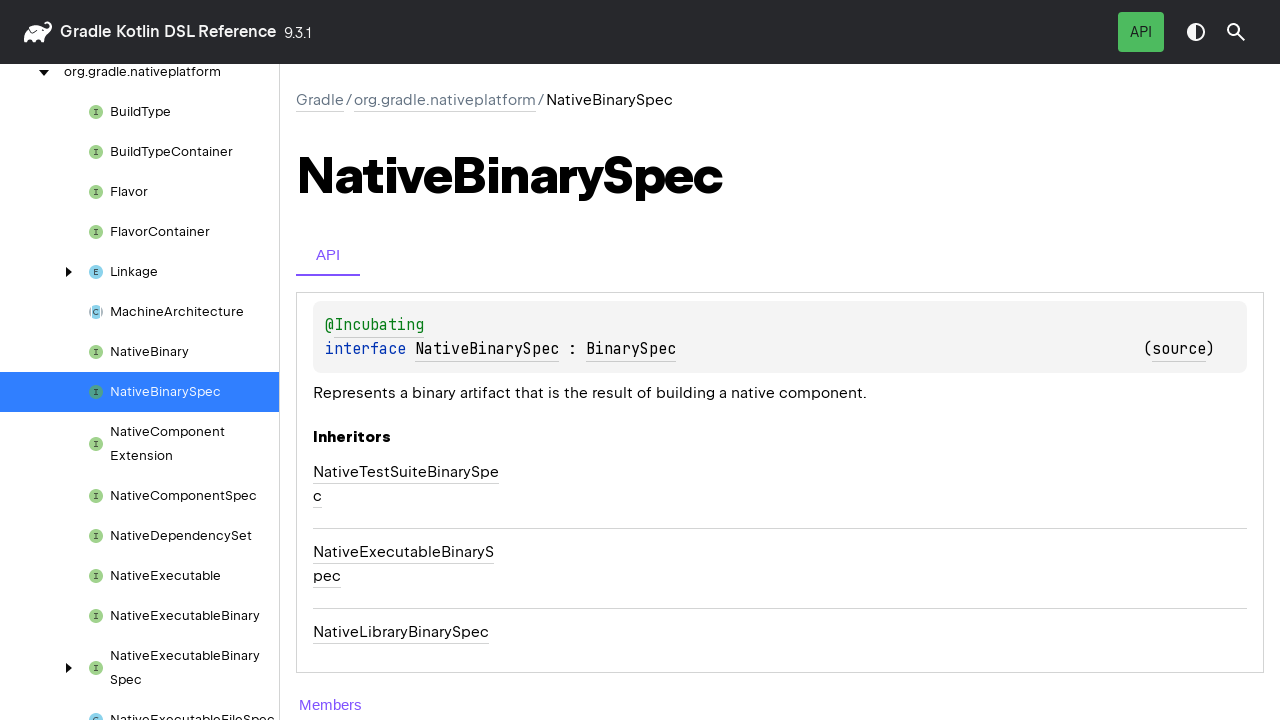

--- FILE ---
content_type: text/html
request_url: https://docs.gradle.org/current/kotlin-dsl/gradle/org.gradle.nativeplatform/-native-binary-spec/index.html
body_size: 6105
content:
<!DOCTYPE html>
<html class="no-js">
<head>
    <meta name="viewport" content="width=device-width, initial-scale=1" charset="UTF-8">
    <title>NativeBinarySpec</title>
    <link href="../../../images/logo-icon.svg" rel="icon" type="image/svg">
    <script>var pathToRoot = "../../../";</script>
    <script>document.documentElement.classList.replace("no-js","js");</script>
    <script>const storage = localStorage.getItem("dokka-dark-mode")
    if (storage == null) {
        const osDarkSchemePreferred = window.matchMedia && window.matchMedia('(prefers-color-scheme: dark)').matches
        if (osDarkSchemePreferred === true) {
            document.getElementsByTagName("html")[0].classList.add("theme-dark")
        }
    } else {
        const savedDarkMode = JSON.parse(storage)
        if(savedDarkMode === true) {
            document.getElementsByTagName("html")[0].classList.add("theme-dark")
        }
    }
    </script>
<script type="text/javascript" src="https://unpkg.com/kotlin-playground@1/dist/playground.min.js" async="async"></script>
<script type="text/javascript" src="../../../scripts/sourceset_dependencies.js" async="async"></script>
<link href="../../../styles/style.css" rel="Stylesheet">
<link href="../../../styles/main.css" rel="Stylesheet">
<link href="../../../styles/prism.css" rel="Stylesheet">
<link href="../../../styles/logo-styles.css" rel="Stylesheet">
<link href="../../../styles/font-jb-sans-auto.css" rel="Stylesheet">
<link href="../../../ui-kit/ui-kit.min.css" rel="Stylesheet">
<script type="text/javascript" src="../../../scripts/clipboard.js" async="async"></script>
<script type="text/javascript" src="../../../scripts/navigation-loader.js" async="async"></script>
<script type="text/javascript" src="../../../scripts/platform-content-handler.js" async="async"></script>
<script type="text/javascript" src="../../../scripts/main.js" defer="defer"></script>
<script type="text/javascript" src="../../../scripts/prism.js" async="async"></script>
<script type="text/javascript" src="../../../ui-kit/ui-kit.min.js" defer="defer"></script>
<script type="text/javascript" src="../../../scripts/symbol-parameters-wrapper_deferred.js" defer="defer"></script>
<link href="../../../images/logo-icon.svg">
<link href="../../../styles/gradle.css" rel="Stylesheet">


<!-- Set siteDecorateVersion -->
<script type="text/javascript">
  window.siteDecorateVersion = "9.3.1";
</script>

<!-- Prefetch header and footer html if on Gradle<4.4 for User Manual -->


<!-- Prefetch header html for Javadoc -->


<!-- Prefetch footer html if on Gradle<=8.11 for Javadoc -->


<!-- Load build-tool.css if on Gradle<8.0 for Javadoc -->


<!-- Load build-tool-modern.css if on Gradle>=8.0 (or nightly, or nightly-release, or current) for Javadoc -->


<!-- Load build-tool.css for Release Notes -->


<!-- Load decorate.css if on Gradle<=4.3 for User Manual -->


<!-- Load decorate.css if on Gradle<=4.4 for DSL Reference -->


<!-- Load decorate.css if on Gradle<=4.5 for Javadoc -->


<!-- Load jQuery on Gradle<=4.4 for User Manual and Javadocs, but not for Release Notes -->


<!-- Load decorate.js to inject header and footer on Gradle<=4.4 for User Manual -->


<!-- Load decorate.js to inject header and footer for Release Notes -->


<!-- Load decorate.js to inject header and footer for Javadoc -->


<!-- Load common js -->
<script type="text/javascript" src="/build-tool.js"></script>

<!-- Load DocSearch/Algolia assets -->






<!-- Load ratings css and js -->



<!-- Load Cookie Consent on User Manual -->


<!-- Load canonical link and structured data for SEO -->
<link rel="canonical" href="https://docs.gradle.org/current/kotlin-dsl/gradle/org.gradle.nativeplatform/-native-binary-spec/index.html" />
<script type="application/ld+json">
{
  "@context": "http://schema.org",
  "@type": "WebPage",
  "name": "Gradle Documentation",
  "url": "https://docs.gradle.org/current/kotlin-dsl/gradle/org.gradle.nativeplatform/-native-binary-spec/index.html"
}
</script></head>
<body>
    <div class="root">
    <nav class="navigation theme-dark" id="navigation-wrapper">
            <a class="library-name--link" href="../../../index.html">
                    gradle
            </a>
        <button class="navigation-controls--btn navigation-controls--btn_toc ui-kit_mobile-only" id="toc-toggle"
                type="button">Toggle table of contents
        </button>
        <div class="navigation-controls--break ui-kit_mobile-only"></div>
        <div class="library-version" id="library-version">
9.3.1        </div>
        <div class="navigation-controls">
        <div class="filter-section filter-section_loading" id="filter-section">
                <button class="platform-tag platform-selector jvm-like" data-active=""
                        data-filter=":docs/java_api">API</button>
            <div class="dropdown filter-section--dropdown" data-role="dropdown" id="filter-section-dropdown">
                <button class="button button_dropdown filter-section--dropdown-toggle" role="combobox"
                        data-role="dropdown-toggle"
                        aria-controls="platform-tags-listbox"
                        aria-haspopup="listbox"
                        aria-expanded="false"
                        aria-label="Toggle source sets"
                ></button>
                <ul role="listbox" id="platform-tags-listbox" class="dropdown--list" data-role="dropdown-listbox">
                    <div class="dropdown--header"><span>Platform filter</span>
                        <button class="button" data-role="dropdown-toggle" aria-label="Close platform filter">
                            <i class="ui-kit-icon ui-kit-icon_cross"></i>
                        </button>
                    </div>
                        <li role="option" class="dropdown--option platform-selector-option jvm-like" tabindex="0">
                            <label class="checkbox">
                                <input type="checkbox" class="checkbox--input" id=":docs/java_api"
                                       data-filter=":docs/java_api"/>
                                <span class="checkbox--icon"></span>
                                API
                            </label>
                        </li>
                </ul>
                <div class="dropdown--overlay"></div>
            </div>
        </div>
            <button class="navigation-controls--btn navigation-controls--btn_theme" id="theme-toggle-button"
                    type="button">Switch theme
            </button>
            <div class="navigation-controls--btn navigation-controls--btn_search" id="searchBar" role="button">Search in
                API
            </div>
        </div>
    </nav>
        <div id="container">
            <div class="sidebar" id="leftColumn">
                <div class="dropdown theme-dark_mobile" data-role="dropdown" id="toc-dropdown">
                    <ul role="listbox" id="toc-listbox" class="dropdown--list dropdown--list_toc-list"
                        data-role="dropdown-listbox">
                        <div class="dropdown--header">
                            <span>
                                    gradle
                            </span>
                            <button class="button" data-role="dropdown-toggle" aria-label="Close table of contents">
                                <i class="ui-kit-icon ui-kit-icon_cross"></i>
                            </button>
                        </div>
                        <div class="sidebar--inner" id="sideMenu"></div>
                    </ul>
                    <div class="dropdown--overlay"></div>
                </div>
            </div>
            <div id="main">
<div class="main-content" data-page-type="classlike" id="content" pageIds="gradle::org.gradle.nativeplatform/NativeBinarySpec///PointingToDeclaration//-1793262594">
  <div class="breadcrumbs"><a href="../../../index.html">gradle</a><span class="delimiter">/</span><a href="../index.html">org.gradle.nativeplatform</a><span class="delimiter">/</span><span class="current">NativeBinarySpec</span></div>
  <div class="cover ">
    <h1 class="cover"><span>Native</span><wbr></wbr><span>Binary</span><wbr></wbr><span><span>Spec</span></span></h1>
    <div class="platform-hinted  with-platform-tabs" data-platform-hinted="data-platform-hinted">
      <div class="platform-bookmarks-row" data-toggle-list="data-toggle-list"><button class="platform-bookmark" data-filterable-current=":docs/java_api" data-filterable-set=":docs/java_api" data-active="" data-toggle=":docs/java_api">API</button></div>
<div class="content sourceset-dependent-content" data-active="" data-togglable=":docs/java_api"><div class="symbol monospace"><div class="block"><div class="block"><span class="token annotation builtin">@</span><a href="../../org.gradle.api/-incubating/index.html"><span class="token annotation builtin">Incubating</span></a></div></div><span class="token keyword">interface </span><a href="index.html">NativeBinarySpec</a> : <a href="../../org.gradle.platform.base/-binary-spec/index.html">BinarySpec</a><span class="clearfix"><span class="floating-right">(<a href="https://github.com/gradle/gradle/blob/44f4e8d3122ee6e7cbf5a248d7e20b4ca666bda3/platforms/native/platform-native/src/main/java//org/gradle/nativeplatform/NativeBinarySpec.java#L32">source</a>)</span></span></div><p class="paragraph">Represents a binary artifact that is the result of building a native component.</p><h4 class="">Inheritors</h4><div class="table"><div class="table-row" data-filterable-current=":docs/java_api" data-filterable-set=":docs/java_api"><div class="main-subrow keyValue "><div class=""><span class="inline-flex"><div><a href="../../org.gradle.nativeplatform.test/-native-test-suite-binary-spec/index.html">NativeTestSuiteBinarySpec</a></div></span></div><div></div></div></div><div class="table-row" data-filterable-current=":docs/java_api" data-filterable-set=":docs/java_api"><div class="main-subrow keyValue "><div class=""><span class="inline-flex"><div><a href="../-native-executable-binary-spec/index.html">NativeExecutableBinarySpec</a></div></span></div><div></div></div></div><div class="table-row" data-filterable-current=":docs/java_api" data-filterable-set=":docs/java_api"><div class="main-subrow keyValue "><div class=""><span class="inline-flex"><div><a href="../-native-library-binary-spec/index.html">NativeLibraryBinarySpec</a></div></span></div><div></div></div></div></div></div>    </div>
  </div>
  <div class="tabbedcontent">
    <div class="tabs-section" tabs-section="tabs-section"><button class="section-tab" data-active="" data-togglable="CONSTRUCTOR,TYPE,PROPERTY,FUNCTION">Members</button></div>
    <div class="tabs-section-body">
      <div data-togglable="FUNCTION">
        <h2 class="">Functions</h2>
        <div class="table"><a data-name="1144853650%2FFunctions%2F-1793262594" anchor-label="builtBy" id="1144853650%2FFunctions%2F-1793262594" data-filterable-set=":docs/java_api"></a>
          <div class="table-row" data-filterable-current=":docs/java_api" data-filterable-set=":docs/java_api">
            <div class="main-subrow keyValue ">
              <div class=""><span class="inline-flex">
                  <div><a href="../../org.gradle.api/-buildable-component-spec/built-by.html"><span>built</span><wbr></wbr><span><span>By</span></span></a></div>
<span class="anchor-wrapper"><span class="anchor-icon" pointing-to="1144853650%2FFunctions%2F-1793262594"></span>
                    <div class="copy-popup-wrapper "><span class="copy-popup-icon"></span><span>Link copied to clipboard</span></div>
                  </span></span></div>
              <div>
                <div class="title">
                  <div class="platform-hinted  with-platform-tabs" data-platform-hinted="data-platform-hinted">
                    <div class="platform-bookmarks-row" data-toggle-list="data-toggle-list"><button class="platform-bookmark" data-filterable-current=":docs/java_api" data-filterable-set=":docs/java_api" data-active="" data-toggle=":docs/java_api">API</button></div>
<div class="content sourceset-dependent-content" data-active="" data-togglable=":docs/java_api"><div class="symbol monospace"><span class="token keyword">abstract </span><span class="token keyword">fun </span><a href="../../org.gradle.api/-buildable-component-spec/built-by.html"><span class="token function">builtBy</span></a><span class="token punctuation">(</span><span class="parameters "><span class="parameter ">tasks<span class="token operator">: </span><a href="https://kotlinlang.org/api/core/kotlin-stdlib/kotlin/-array/index.html">Array</a><span class="token operator">&lt;</span><a href="https://kotlinlang.org/api/core/kotlin-stdlib/kotlin/-any/index.html">Any</a><span class="token operator">&gt;</span></span></span><span class="token punctuation">)</span></div></div>                  </div>
                </div>
              </div>
            </div>
          </div>
<a data-name="-31902367%2FFunctions%2F-1793262594" anchor-label="checkedBy" id="-31902367%2FFunctions%2F-1793262594" data-filterable-set=":docs/java_api"></a>
          <div class="table-row" data-filterable-current=":docs/java_api" data-filterable-set=":docs/java_api">
            <div class="main-subrow keyValue ">
              <div class=""><span class="inline-flex">
                  <div><a href="../../org.gradle.api/-checkable-component-spec/checked-by.html"><span>checked</span><wbr></wbr><span><span>By</span></span></a></div>
<span class="anchor-wrapper"><span class="anchor-icon" pointing-to="-31902367%2FFunctions%2F-1793262594"></span>
                    <div class="copy-popup-wrapper "><span class="copy-popup-icon"></span><span>Link copied to clipboard</span></div>
                  </span></span></div>
              <div>
                <div class="title">
                  <div class="platform-hinted  with-platform-tabs" data-platform-hinted="data-platform-hinted">
                    <div class="platform-bookmarks-row" data-toggle-list="data-toggle-list"><button class="platform-bookmark" data-filterable-current=":docs/java_api" data-filterable-set=":docs/java_api" data-active="" data-toggle=":docs/java_api">API</button></div>
<div class="content sourceset-dependent-content" data-active="" data-togglable=":docs/java_api"><div class="symbol monospace"><span class="token keyword">abstract </span><span class="token keyword">fun </span><a href="../../org.gradle.api/-checkable-component-spec/checked-by.html"><span class="token function">checkedBy</span></a><span class="token punctuation">(</span><span class="parameters "><span class="parameter ">tasks<span class="token operator">: </span><a href="https://kotlinlang.org/api/core/kotlin-stdlib/kotlin/-array/index.html">Array</a><span class="token operator">&lt;</span><a href="https://kotlinlang.org/api/core/kotlin-stdlib/kotlin/-any/index.html">Any</a><span class="token operator">&gt;</span></span></span><span class="token punctuation">)</span></div></div>                  </div>
                </div>
              </div>
            </div>
          </div>
<a data-name="-1613272257%2FFunctions%2F-1793262594" anchor-label="getAssembler" id="-1613272257%2FFunctions%2F-1793262594" data-filterable-set=":docs/java_api"></a>
          <div class="table-row" data-filterable-current=":docs/java_api" data-filterable-set=":docs/java_api">
            <div class="main-subrow keyValue ">
              <div class=""><span class="inline-flex">
                  <div><a href="get-assembler.html"><span>get</span><wbr></wbr><span><span>Assembler</span></span></a></div>
<span class="anchor-wrapper"><span class="anchor-icon" pointing-to="-1613272257%2FFunctions%2F-1793262594"></span>
                    <div class="copy-popup-wrapper "><span class="copy-popup-icon"></span><span>Link copied to clipboard</span></div>
                  </span></span></div>
              <div>
                <div class="title">
                  <div class="platform-hinted  with-platform-tabs" data-platform-hinted="data-platform-hinted">
                    <div class="platform-bookmarks-row" data-toggle-list="data-toggle-list"><button class="platform-bookmark" data-filterable-current=":docs/java_api" data-filterable-set=":docs/java_api" data-active="" data-toggle=":docs/java_api">API</button></div>
<div class="content sourceset-dependent-content" data-active="" data-togglable=":docs/java_api"><div class="symbol monospace"><span class="token keyword">abstract </span><span class="token keyword">fun </span><a href="get-assembler.html"><span class="token function">getAssembler</span></a><span class="token punctuation">(</span><span class="token punctuation">)</span><span class="token operator">: </span><a href="../-tool/index.html">Tool</a></div><div class="brief ">The configuration of the assembler used when compiling assembly sources this binary.</div></div>                  </div>
                </div>
              </div>
            </div>
          </div>
<a data-name="1889989859%2FFunctions%2F-1793262594" anchor-label="getBuildDependencies" id="1889989859%2FFunctions%2F-1793262594" data-filterable-set=":docs/java_api"></a>
          <div class="table-row" data-filterable-current=":docs/java_api" data-filterable-set=":docs/java_api">
            <div class="main-subrow keyValue ">
              <div class=""><span class="inline-flex">
                  <div><a href="../../org.gradle.api/-buildable/get-build-dependencies.html"><span>get</span><wbr></wbr><span>Build</span><wbr></wbr><span><span>Dependencies</span></span></a></div>
<span class="anchor-wrapper"><span class="anchor-icon" pointing-to="1889989859%2FFunctions%2F-1793262594"></span>
                    <div class="copy-popup-wrapper "><span class="copy-popup-icon"></span><span>Link copied to clipboard</span></div>
                  </span></span></div>
              <div>
                <div class="title">
                  <div class="platform-hinted  with-platform-tabs" data-platform-hinted="data-platform-hinted">
                    <div class="platform-bookmarks-row" data-toggle-list="data-toggle-list"><button class="platform-bookmark" data-filterable-current=":docs/java_api" data-filterable-set=":docs/java_api" data-active="" data-toggle=":docs/java_api">API</button></div>
<div class="content sourceset-dependent-content" data-active="" data-togglable=":docs/java_api"><div class="symbol monospace"><span class="token keyword">abstract </span><span class="token keyword">fun </span><a href="../../org.gradle.api/-buildable/get-build-dependencies.html"><span class="token function">getBuildDependencies</span></a><span class="token punctuation">(</span><span class="token punctuation">)</span><span class="token operator">: </span><a href="../../org.gradle.api.tasks/-task-dependency/index.html">TaskDependency</a></div></div>                  </div>
                </div>
              </div>
            </div>
          </div>
<a data-name="-1501842605%2FFunctions%2F-1793262594" anchor-label="getBuildTask" id="-1501842605%2FFunctions%2F-1793262594" data-filterable-set=":docs/java_api"></a>
          <div class="table-row" data-filterable-current=":docs/java_api" data-filterable-set=":docs/java_api">
            <div class="main-subrow keyValue ">
              <div class=""><span class="inline-flex">
                  <div><a href="../../org.gradle.api/-buildable-component-spec/get-build-task.html"><span>get</span><wbr></wbr><span>Build</span><wbr></wbr><span><span>Task</span></span></a></div>
<span class="anchor-wrapper"><span class="anchor-icon" pointing-to="-1501842605%2FFunctions%2F-1793262594"></span>
                    <div class="copy-popup-wrapper "><span class="copy-popup-icon"></span><span>Link copied to clipboard</span></div>
                  </span></span></div>
              <div>
                <div class="title">
                  <div class="platform-hinted  with-platform-tabs" data-platform-hinted="data-platform-hinted">
                    <div class="platform-bookmarks-row" data-toggle-list="data-toggle-list"><button class="platform-bookmark" data-filterable-current=":docs/java_api" data-filterable-set=":docs/java_api" data-active="" data-toggle=":docs/java_api">API</button></div>
<div class="content sourceset-dependent-content" data-active="" data-togglable=":docs/java_api"><div class="symbol monospace"><span class="token keyword">abstract </span><span class="token keyword">fun </span><a href="../../org.gradle.api/-buildable-component-spec/get-build-task.html"><span class="token function">getBuildTask</span></a><span class="token punctuation">(</span><span class="token punctuation">)</span><span class="token operator">: </span><span><span class="token annotation builtin">@</span><span data-unresolved-link="org.jspecify.annotations/Nullable///PointingToDeclaration/"><span class="token annotation builtin">Nullable</span></span> </span><a href="../../org.gradle.api/-task/index.html">Task</a></div></div>                  </div>
                </div>
              </div>
            </div>
          </div>
<a data-name="1774254679%2FFunctions%2F-1793262594" anchor-label="getBuildType" id="1774254679%2FFunctions%2F-1793262594" data-filterable-set=":docs/java_api"></a>
          <div class="table-row" data-filterable-current=":docs/java_api" data-filterable-set=":docs/java_api">
            <div class="main-subrow keyValue ">
              <div class=""><span class="inline-flex">
                  <div><a href="get-build-type.html"><span>get</span><wbr></wbr><span>Build</span><wbr></wbr><span><span>Type</span></span></a></div>
<span class="anchor-wrapper"><span class="anchor-icon" pointing-to="1774254679%2FFunctions%2F-1793262594"></span>
                    <div class="copy-popup-wrapper "><span class="copy-popup-icon"></span><span>Link copied to clipboard</span></div>
                  </span></span></div>
              <div>
                <div class="title">
                  <div class="platform-hinted  with-platform-tabs" data-platform-hinted="data-platform-hinted">
                    <div class="platform-bookmarks-row" data-toggle-list="data-toggle-list"><button class="platform-bookmark" data-filterable-current=":docs/java_api" data-filterable-set=":docs/java_api" data-active="" data-toggle=":docs/java_api">API</button></div>
<div class="content sourceset-dependent-content" data-active="" data-togglable=":docs/java_api"><div class="symbol monospace"><span class="token keyword">abstract </span><span class="token keyword">fun </span><a href="get-build-type.html"><span class="token function">getBuildType</span></a><span class="token punctuation">(</span><span class="token punctuation">)</span><span class="token operator">: </span><a href="../-build-type/index.html">BuildType</a></div><div class="brief ">Returns the <a href="../-build-type/index.html">org.gradle.nativeplatform.BuildType</a> used to construct this binary.</div></div>                  </div>
                </div>
              </div>
            </div>
          </div>
<a data-name="-816399331%2FFunctions%2F-1793262594" anchor-label="getcCompiler" id="-816399331%2FFunctions%2F-1793262594" data-filterable-set=":docs/java_api"></a>
          <div class="table-row" data-filterable-current=":docs/java_api" data-filterable-set=":docs/java_api">
            <div class="main-subrow keyValue ">
              <div class=""><span class="inline-flex">
                  <div><a href="getc-compiler.html"><span>getc</span><wbr></wbr><span><span>Compiler</span></span></a></div>
<span class="anchor-wrapper"><span class="anchor-icon" pointing-to="-816399331%2FFunctions%2F-1793262594"></span>
                    <div class="copy-popup-wrapper "><span class="copy-popup-icon"></span><span>Link copied to clipboard</span></div>
                  </span></span></div>
              <div>
                <div class="title">
                  <div class="platform-hinted  with-platform-tabs" data-platform-hinted="data-platform-hinted">
                    <div class="platform-bookmarks-row" data-toggle-list="data-toggle-list"><button class="platform-bookmark" data-filterable-current=":docs/java_api" data-filterable-set=":docs/java_api" data-active="" data-toggle=":docs/java_api">API</button></div>
<div class="content sourceset-dependent-content" data-active="" data-togglable=":docs/java_api"><div class="symbol monospace"><span class="token keyword">abstract </span><span class="token keyword">fun </span><a href="getc-compiler.html"><span class="token function">getcCompiler</span></a><span class="token punctuation">(</span><span class="token punctuation">)</span><span class="token operator">: </span><a href="../-preprocessing-tool/index.html">PreprocessingTool</a></div><div class="brief ">The configuration of the C compiler used when compiling C sources for this binary.</div></div>                  </div>
                </div>
              </div>
            </div>
          </div>
<a data-name="1456181023%2FFunctions%2F-1793262594" anchor-label="getCheckTask" id="1456181023%2FFunctions%2F-1793262594" data-filterable-set=":docs/java_api"></a>
          <div class="table-row" data-filterable-current=":docs/java_api" data-filterable-set=":docs/java_api">
            <div class="main-subrow keyValue ">
              <div class=""><span class="inline-flex">
                  <div><a href="../../org.gradle.api/-checkable-component-spec/get-check-task.html"><span>get</span><wbr></wbr><span>Check</span><wbr></wbr><span><span>Task</span></span></a></div>
<span class="anchor-wrapper"><span class="anchor-icon" pointing-to="1456181023%2FFunctions%2F-1793262594"></span>
                    <div class="copy-popup-wrapper "><span class="copy-popup-icon"></span><span>Link copied to clipboard</span></div>
                  </span></span></div>
              <div>
                <div class="title">
                  <div class="platform-hinted  with-platform-tabs" data-platform-hinted="data-platform-hinted">
                    <div class="platform-bookmarks-row" data-toggle-list="data-toggle-list"><button class="platform-bookmark" data-filterable-current=":docs/java_api" data-filterable-set=":docs/java_api" data-active="" data-toggle=":docs/java_api">API</button></div>
<div class="content sourceset-dependent-content" data-active="" data-togglable=":docs/java_api"><div class="symbol monospace"><span class="token keyword">abstract </span><span class="token keyword">fun </span><a href="../../org.gradle.api/-checkable-component-spec/get-check-task.html"><span class="token function">getCheckTask</span></a><span class="token punctuation">(</span><span class="token punctuation">)</span><span class="token operator">: </span><span><span class="token annotation builtin">@</span><span data-unresolved-link="org.jspecify.annotations/Nullable///PointingToDeclaration/"><span class="token annotation builtin">Nullable</span></span> </span><a href="../../org.gradle.api/-task/index.html">Task</a></div></div>                  </div>
                </div>
              </div>
            </div>
          </div>
<a data-name="981743042%2FFunctions%2F-1793262594" anchor-label="getComponent" id="981743042%2FFunctions%2F-1793262594" data-filterable-set=":docs/java_api"></a>
          <div class="table-row" data-filterable-current=":docs/java_api" data-filterable-set=":docs/java_api">
            <div class="main-subrow keyValue ">
              <div class=""><span class="inline-flex">
                  <div><a href="get-component.html"><span>get</span><wbr></wbr><span><span>Component</span></span></a></div>
<span class="anchor-wrapper"><span class="anchor-icon" pointing-to="981743042%2FFunctions%2F-1793262594"></span>
                    <div class="copy-popup-wrapper "><span class="copy-popup-icon"></span><span>Link copied to clipboard</span></div>
                  </span></span></div>
              <div>
                <div class="title">
                  <div class="platform-hinted  with-platform-tabs" data-platform-hinted="data-platform-hinted">
                    <div class="platform-bookmarks-row" data-toggle-list="data-toggle-list"><button class="platform-bookmark" data-filterable-current=":docs/java_api" data-filterable-set=":docs/java_api" data-active="" data-toggle=":docs/java_api">API</button></div>
<div class="content sourceset-dependent-content" data-active="" data-togglable=":docs/java_api"><div class="symbol monospace"><span class="token keyword">abstract </span><span class="token keyword">fun </span><a href="get-component.html"><span class="token function">getComponent</span></a><span class="token punctuation">(</span><span class="token punctuation">)</span><span class="token operator">: </span><a href="../-native-component-spec/index.html">NativeComponentSpec</a></div><div class="brief ">The component that this binary was built from.</div></div>                  </div>
                </div>
              </div>
            </div>
          </div>
<a data-name="-836678019%2FFunctions%2F-1793262594" anchor-label="getCppCompiler" id="-836678019%2FFunctions%2F-1793262594" data-filterable-set=":docs/java_api"></a>
          <div class="table-row" data-filterable-current=":docs/java_api" data-filterable-set=":docs/java_api">
            <div class="main-subrow keyValue ">
              <div class=""><span class="inline-flex">
                  <div><a href="get-cpp-compiler.html"><span>get</span><wbr></wbr><span>Cpp</span><wbr></wbr><span><span>Compiler</span></span></a></div>
<span class="anchor-wrapper"><span class="anchor-icon" pointing-to="-836678019%2FFunctions%2F-1793262594"></span>
                    <div class="copy-popup-wrapper "><span class="copy-popup-icon"></span><span>Link copied to clipboard</span></div>
                  </span></span></div>
              <div>
                <div class="title">
                  <div class="platform-hinted  with-platform-tabs" data-platform-hinted="data-platform-hinted">
                    <div class="platform-bookmarks-row" data-toggle-list="data-toggle-list"><button class="platform-bookmark" data-filterable-current=":docs/java_api" data-filterable-set=":docs/java_api" data-active="" data-toggle=":docs/java_api">API</button></div>
<div class="content sourceset-dependent-content" data-active="" data-togglable=":docs/java_api"><div class="symbol monospace"><span class="token keyword">abstract </span><span class="token keyword">fun </span><a href="get-cpp-compiler.html"><span class="token function">getCppCompiler</span></a><span class="token punctuation">(</span><span class="token punctuation">)</span><span class="token operator">: </span><a href="../-preprocessing-tool/index.html">PreprocessingTool</a></div><div class="brief ">The configuration of the C++ compiler used when compiling C++ sources for this binary.</div></div>                  </div>
                </div>
              </div>
            </div>
          </div>
<a data-name="-835981896%2FFunctions%2F-1793262594" anchor-label="getDisplayName" id="-835981896%2FFunctions%2F-1793262594" data-filterable-set=":docs/java_api"></a>
          <div class="table-row" data-filterable-current=":docs/java_api" data-filterable-set=":docs/java_api">
            <div class="main-subrow keyValue ">
              <div class=""><span class="inline-flex">
                  <div><a href="../../org.gradle.platform.base/-binary/get-display-name.html"><span>get</span><wbr></wbr><span>Display</span><wbr></wbr><span><span>Name</span></span></a></div>
<span class="anchor-wrapper"><span class="anchor-icon" pointing-to="-835981896%2FFunctions%2F-1793262594"></span>
                    <div class="copy-popup-wrapper "><span class="copy-popup-icon"></span><span>Link copied to clipboard</span></div>
                  </span></span></div>
              <div>
                <div class="title">
                  <div class="platform-hinted  with-platform-tabs" data-platform-hinted="data-platform-hinted">
                    <div class="platform-bookmarks-row" data-toggle-list="data-toggle-list"><button class="platform-bookmark" data-filterable-current=":docs/java_api" data-filterable-set=":docs/java_api" data-active="" data-toggle=":docs/java_api">API</button></div>
<div class="content sourceset-dependent-content" data-active="" data-togglable=":docs/java_api"><div class="symbol monospace"><span class="token keyword">abstract </span><span class="token keyword">fun </span><a href="../../org.gradle.platform.base/-binary/get-display-name.html"><span class="token function">getDisplayName</span></a><span class="token punctuation">(</span><span class="token punctuation">)</span><span class="token operator">: </span><a href="https://docs.oracle.com/en/java/javase/21/docs/api/java.base/java/lang/String.html">String</a></div></div>                  </div>
                </div>
              </div>
            </div>
          </div>
<a data-name="1963506109%2FFunctions%2F-1793262594" anchor-label="getFlavor" id="1963506109%2FFunctions%2F-1793262594" data-filterable-set=":docs/java_api"></a>
          <div class="table-row" data-filterable-current=":docs/java_api" data-filterable-set=":docs/java_api">
            <div class="main-subrow keyValue ">
              <div class=""><span class="inline-flex">
                  <div><a href="get-flavor.html"><span>get</span><wbr></wbr><span><span>Flavor</span></span></a></div>
<span class="anchor-wrapper"><span class="anchor-icon" pointing-to="1963506109%2FFunctions%2F-1793262594"></span>
                    <div class="copy-popup-wrapper "><span class="copy-popup-icon"></span><span>Link copied to clipboard</span></div>
                  </span></span></div>
              <div>
                <div class="title">
                  <div class="platform-hinted  with-platform-tabs" data-platform-hinted="data-platform-hinted">
                    <div class="platform-bookmarks-row" data-toggle-list="data-toggle-list"><button class="platform-bookmark" data-filterable-current=":docs/java_api" data-filterable-set=":docs/java_api" data-active="" data-toggle=":docs/java_api">API</button></div>
<div class="content sourceset-dependent-content" data-active="" data-togglable=":docs/java_api"><div class="symbol monospace"><span class="token keyword">abstract </span><span class="token keyword">fun </span><a href="get-flavor.html"><span class="token function">getFlavor</span></a><span class="token punctuation">(</span><span class="token punctuation">)</span><span class="token operator">: </span><a href="../-flavor/index.html">Flavor</a></div><div class="brief ">The <a href="../-flavor/index.html">org.gradle.nativeplatform.Flavor</a> that this binary was built with.</div></div>                  </div>
                </div>
              </div>
            </div>
          </div>
<a data-name="2045896689%2FFunctions%2F-1793262594" anchor-label="getInputs" id="2045896689%2FFunctions%2F-1793262594" data-filterable-set=":docs/java_api"></a>
          <div class="table-row" data-filterable-current=":docs/java_api" data-filterable-set=":docs/java_api">
            <div class="main-subrow keyValue ">
              <div class=""><span class="inline-flex">
                  <div><a href="../../org.gradle.platform.base/-binary-spec/get-inputs.html"><span>get</span><wbr></wbr><span><span>Inputs</span></span></a></div>
<span class="anchor-wrapper"><span class="anchor-icon" pointing-to="2045896689%2FFunctions%2F-1793262594"></span>
                    <div class="copy-popup-wrapper "><span class="copy-popup-icon"></span><span>Link copied to clipboard</span></div>
                  </span></span></div>
              <div>
                <div class="title">
                  <div class="platform-hinted  with-platform-tabs" data-platform-hinted="data-platform-hinted">
                    <div class="platform-bookmarks-row" data-toggle-list="data-toggle-list"><button class="platform-bookmark" data-filterable-current=":docs/java_api" data-filterable-set=":docs/java_api" data-active="" data-toggle=":docs/java_api">API</button></div>
<div class="content sourceset-dependent-content" data-active="" data-togglable=":docs/java_api"><div class="symbol monospace"><span class="token keyword">abstract </span><span class="token keyword">fun </span><a href="../../org.gradle.platform.base/-binary-spec/get-inputs.html"><span class="token function">getInputs</span></a><span class="token punctuation">(</span><span class="token punctuation">)</span><span class="token operator">: </span><a href="../../org.gradle.api/-domain-object-set/index.html">DomainObjectSet</a><span class="token operator">&lt;</span><a href="../../org.gradle.language.base/-language-source-set/index.html">LanguageSourceSet</a><span class="token operator">&gt;</span></div></div>                  </div>
                </div>
              </div>
            </div>
          </div>
<a data-name="1776587597%2FFunctions%2F-1793262594" anchor-label="getLibs" id="1776587597%2FFunctions%2F-1793262594" data-filterable-set=":docs/java_api"></a>
          <div class="table-row" data-filterable-current=":docs/java_api" data-filterable-set=":docs/java_api">
            <div class="main-subrow keyValue ">
              <div class=""><span class="inline-flex">
                  <div><a href="get-libs.html"><span>get</span><wbr></wbr><span><span>Libs</span></span></a></div>
<span class="anchor-wrapper"><span class="anchor-icon" pointing-to="1776587597%2FFunctions%2F-1793262594"></span>
                    <div class="copy-popup-wrapper "><span class="copy-popup-icon"></span><span>Link copied to clipboard</span></div>
                  </span></span></div>
              <div>
                <div class="title">
                  <div class="platform-hinted  with-platform-tabs" data-platform-hinted="data-platform-hinted">
                    <div class="platform-bookmarks-row" data-toggle-list="data-toggle-list"><button class="platform-bookmark" data-filterable-current=":docs/java_api" data-filterable-set=":docs/java_api" data-active="" data-toggle=":docs/java_api">API</button></div>
<div class="content sourceset-dependent-content" data-active="" data-togglable=":docs/java_api"><div class="symbol monospace"><span class="token keyword">abstract </span><span class="token keyword">fun </span><a href="get-libs.html"><span class="token function">getLibs</span></a><span class="token punctuation">(</span><span class="token punctuation">)</span><span class="token operator">: </span><a href="https://docs.oracle.com/en/java/javase/21/docs/api/java.base/java/util/Collection.html">Collection</a><span class="token operator">&lt;</span><a href="../-native-dependency-set/index.html">NativeDependencySet</a><span class="token operator">&gt;</span></div><div class="brief ">The libraries that should be linked into this binary.</div></div>                  </div>
                </div>
              </div>
            </div>
          </div>
<a data-name="1935673940%2FFunctions%2F-1793262594" anchor-label="getLinker" id="1935673940%2FFunctions%2F-1793262594" data-filterable-set=":docs/java_api"></a>
          <div class="table-row" data-filterable-current=":docs/java_api" data-filterable-set=":docs/java_api">
            <div class="main-subrow keyValue ">
              <div class=""><span class="inline-flex">
                  <div><a href="get-linker.html"><span>get</span><wbr></wbr><span><span>Linker</span></span></a></div>
<span class="anchor-wrapper"><span class="anchor-icon" pointing-to="1935673940%2FFunctions%2F-1793262594"></span>
                    <div class="copy-popup-wrapper "><span class="copy-popup-icon"></span><span>Link copied to clipboard</span></div>
                  </span></span></div>
              <div>
                <div class="title">
                  <div class="platform-hinted  with-platform-tabs" data-platform-hinted="data-platform-hinted">
                    <div class="platform-bookmarks-row" data-toggle-list="data-toggle-list"><button class="platform-bookmark" data-filterable-current=":docs/java_api" data-filterable-set=":docs/java_api" data-active="" data-toggle=":docs/java_api">API</button></div>
<div class="content sourceset-dependent-content" data-active="" data-togglable=":docs/java_api"><div class="symbol monospace"><span class="token keyword">abstract </span><span class="token keyword">fun </span><a href="get-linker.html"><span class="token function">getLinker</span></a><span class="token punctuation">(</span><span class="token punctuation">)</span><span class="token operator">: </span><a href="../-tool/index.html">Tool</a></div><div class="brief ">The configuration of the linker used when linking this binary.</div></div>                  </div>
                </div>
              </div>
            </div>
          </div>
<a data-name="-255088779%2FFunctions%2F-1793262594" anchor-label="getName" id="-255088779%2FFunctions%2F-1793262594" data-filterable-set=":docs/java_api"></a>
          <div class="table-row" data-filterable-current=":docs/java_api" data-filterable-set=":docs/java_api">
            <div class="main-subrow keyValue ">
              <div class=""><span class="inline-flex">
                  <div><a href="../../org.gradle.model/-model-element/get-name.html"><span>get</span><wbr></wbr><span><span>Name</span></span></a></div>
<span class="anchor-wrapper"><span class="anchor-icon" pointing-to="-255088779%2FFunctions%2F-1793262594"></span>
                    <div class="copy-popup-wrapper "><span class="copy-popup-icon"></span><span>Link copied to clipboard</span></div>
                  </span></span></div>
              <div>
                <div class="title">
                  <div class="platform-hinted  with-platform-tabs" data-platform-hinted="data-platform-hinted">
                    <div class="platform-bookmarks-row" data-toggle-list="data-toggle-list"><button class="platform-bookmark" data-filterable-current=":docs/java_api" data-filterable-set=":docs/java_api" data-active="" data-toggle=":docs/java_api">API</button></div>
<div class="content sourceset-dependent-content" data-active="" data-togglable=":docs/java_api"><div class="symbol monospace"><span class="token keyword">abstract </span><span class="token keyword">fun </span><a href="../../org.gradle.model/-model-element/get-name.html"><span class="token function">getName</span></a><span class="token punctuation">(</span><span class="token punctuation">)</span><span class="token operator">: </span><a href="https://docs.oracle.com/en/java/javase/21/docs/api/java.base/java/lang/String.html">String</a></div></div>                  </div>
                </div>
              </div>
            </div>
          </div>
<a data-name="-2100599952%2FFunctions%2F-1793262594" anchor-label="getObjcCompiler" id="-2100599952%2FFunctions%2F-1793262594" data-filterable-set=":docs/java_api"></a>
          <div class="table-row" data-filterable-current=":docs/java_api" data-filterable-set=":docs/java_api">
            <div class="main-subrow keyValue ">
              <div class=""><span class="inline-flex">
                  <div><a href="get-objc-compiler.html"><span>get</span><wbr></wbr><span>Objc</span><wbr></wbr><span><span>Compiler</span></span></a></div>
<span class="anchor-wrapper"><span class="anchor-icon" pointing-to="-2100599952%2FFunctions%2F-1793262594"></span>
                    <div class="copy-popup-wrapper "><span class="copy-popup-icon"></span><span>Link copied to clipboard</span></div>
                  </span></span></div>
              <div>
                <div class="title">
                  <div class="platform-hinted  with-platform-tabs" data-platform-hinted="data-platform-hinted">
                    <div class="platform-bookmarks-row" data-toggle-list="data-toggle-list"><button class="platform-bookmark" data-filterable-current=":docs/java_api" data-filterable-set=":docs/java_api" data-active="" data-toggle=":docs/java_api">API</button></div>
<div class="content sourceset-dependent-content" data-active="" data-togglable=":docs/java_api"><div class="symbol monospace"><span class="token keyword">abstract </span><span class="token keyword">fun </span><a href="get-objc-compiler.html"><span class="token function">getObjcCompiler</span></a><span class="token punctuation">(</span><span class="token punctuation">)</span><span class="token operator">: </span><a href="../-preprocessing-tool/index.html">PreprocessingTool</a></div><div class="brief ">The configuration of the Objective-C compiler used when compiling Objective-C sources for this binary.</div></div>                  </div>
                </div>
              </div>
            </div>
          </div>
<a data-name="-17794832%2FFunctions%2F-1793262594" anchor-label="getObjcppCompiler" id="-17794832%2FFunctions%2F-1793262594" data-filterable-set=":docs/java_api"></a>
          <div class="table-row" data-filterable-current=":docs/java_api" data-filterable-set=":docs/java_api">
            <div class="main-subrow keyValue ">
              <div class=""><span class="inline-flex">
                  <div><a href="get-objcpp-compiler.html"><span>get</span><wbr></wbr><span>Objcpp</span><wbr></wbr><span><span>Compiler</span></span></a></div>
<span class="anchor-wrapper"><span class="anchor-icon" pointing-to="-17794832%2FFunctions%2F-1793262594"></span>
                    <div class="copy-popup-wrapper "><span class="copy-popup-icon"></span><span>Link copied to clipboard</span></div>
                  </span></span></div>
              <div>
                <div class="title">
                  <div class="platform-hinted  with-platform-tabs" data-platform-hinted="data-platform-hinted">
                    <div class="platform-bookmarks-row" data-toggle-list="data-toggle-list"><button class="platform-bookmark" data-filterable-current=":docs/java_api" data-filterable-set=":docs/java_api" data-active="" data-toggle=":docs/java_api">API</button></div>
<div class="content sourceset-dependent-content" data-active="" data-togglable=":docs/java_api"><div class="symbol monospace"><span class="token keyword">abstract </span><span class="token keyword">fun </span><a href="get-objcpp-compiler.html"><span class="token function">getObjcppCompiler</span></a><span class="token punctuation">(</span><span class="token punctuation">)</span><span class="token operator">: </span><a href="../-preprocessing-tool/index.html">PreprocessingTool</a></div><div class="brief ">The configuration of the Objective-C++ compiler used when compiling Objective-C++ sources for this binary.</div></div>                  </div>
                </div>
              </div>
            </div>
          </div>
<a data-name="1456822014%2FFunctions%2F-1793262594" anchor-label="getProjectPath" id="1456822014%2FFunctions%2F-1793262594" data-filterable-set=":docs/java_api"></a>
          <div class="table-row" data-filterable-current=":docs/java_api" data-filterable-set=":docs/java_api">
            <div class="main-subrow keyValue ">
              <div class=""><span class="inline-flex">
                  <div><a href="../../org.gradle.platform.base/-component-spec/get-project-path.html"><span>get</span><wbr></wbr><span>Project</span><wbr></wbr><span><span>Path</span></span></a></div>
<span class="anchor-wrapper"><span class="anchor-icon" pointing-to="1456822014%2FFunctions%2F-1793262594"></span>
                    <div class="copy-popup-wrapper "><span class="copy-popup-icon"></span><span>Link copied to clipboard</span></div>
                  </span></span></div>
              <div>
                <div class="title">
                  <div class="platform-hinted  with-platform-tabs" data-platform-hinted="data-platform-hinted">
                    <div class="platform-bookmarks-row" data-toggle-list="data-toggle-list"><button class="platform-bookmark" data-filterable-current=":docs/java_api" data-filterable-set=":docs/java_api" data-active="" data-toggle=":docs/java_api">API</button></div>
<div class="content sourceset-dependent-content" data-active="" data-togglable=":docs/java_api"><div class="symbol monospace"><span class="token keyword">abstract </span><span class="token keyword">fun </span><a href="../../org.gradle.platform.base/-component-spec/get-project-path.html"><span class="token function">getProjectPath</span></a><span class="token punctuation">(</span><span class="token punctuation">)</span><span class="token operator">: </span><a href="https://docs.oracle.com/en/java/javase/21/docs/api/java.base/java/lang/String.html">String</a></div></div>                  </div>
                </div>
              </div>
            </div>
          </div>
<a data-name="-1400203349%2FFunctions%2F-1793262594" anchor-label="getRcCompiler" id="-1400203349%2FFunctions%2F-1793262594" data-filterable-set=":docs/java_api"></a>
          <div class="table-row" data-filterable-current=":docs/java_api" data-filterable-set=":docs/java_api">
            <div class="main-subrow keyValue ">
              <div class=""><span class="inline-flex">
                  <div><a href="get-rc-compiler.html"><span>get</span><wbr></wbr><span>Rc</span><wbr></wbr><span><span>Compiler</span></span></a></div>
<span class="anchor-wrapper"><span class="anchor-icon" pointing-to="-1400203349%2FFunctions%2F-1793262594"></span>
                    <div class="copy-popup-wrapper "><span class="copy-popup-icon"></span><span>Link copied to clipboard</span></div>
                  </span></span></div>
              <div>
                <div class="title">
                  <div class="platform-hinted  with-platform-tabs" data-platform-hinted="data-platform-hinted">
                    <div class="platform-bookmarks-row" data-toggle-list="data-toggle-list"><button class="platform-bookmark" data-filterable-current=":docs/java_api" data-filterable-set=":docs/java_api" data-active="" data-toggle=":docs/java_api">API</button></div>
<div class="content sourceset-dependent-content" data-active="" data-togglable=":docs/java_api"><div class="symbol monospace"><span class="token keyword">abstract </span><span class="token keyword">fun </span><a href="get-rc-compiler.html"><span class="token function">getRcCompiler</span></a><span class="token punctuation">(</span><span class="token punctuation">)</span><span class="token operator">: </span><a href="../-preprocessing-tool/index.html">PreprocessingTool</a></div><div class="brief ">The configuration of the Resource compiler used when compiling resources for this binary.</div></div>                  </div>
                </div>
              </div>
            </div>
          </div>
<a data-name="-275724120%2FFunctions%2F-1793262594" anchor-label="getSources" id="-275724120%2FFunctions%2F-1793262594" data-filterable-set=":docs/java_api"></a>
          <div class="table-row" data-filterable-current=":docs/java_api" data-filterable-set=":docs/java_api">
            <div class="main-subrow keyValue ">
              <div class=""><span class="inline-flex">
                  <div><a href="../../org.gradle.platform.base/-binary-spec/get-sources.html"><span>get</span><wbr></wbr><span><span>Sources</span></span></a></div>
<span class="anchor-wrapper"><span class="anchor-icon" pointing-to="-275724120%2FFunctions%2F-1793262594"></span>
                    <div class="copy-popup-wrapper "><span class="copy-popup-icon"></span><span>Link copied to clipboard</span></div>
                  </span></span></div>
              <div>
                <div class="title">
                  <div class="platform-hinted  with-platform-tabs" data-platform-hinted="data-platform-hinted">
                    <div class="platform-bookmarks-row" data-toggle-list="data-toggle-list"><button class="platform-bookmark" data-filterable-current=":docs/java_api" data-filterable-set=":docs/java_api" data-active="" data-toggle=":docs/java_api">API</button></div>
<div class="content sourceset-dependent-content" data-active="" data-togglable=":docs/java_api"><div class="symbol monospace"><span class="token keyword">abstract </span><span class="token keyword">fun </span><a href="../../org.gradle.platform.base/-binary-spec/get-sources.html"><span class="token function">getSources</span></a><span class="token punctuation">(</span><span class="token punctuation">)</span><span class="token operator">: </span><a href="../../org.gradle.model/-model-map/index.html">ModelMap</a><span class="token operator">&lt;</span><a href="../../org.gradle.language.base/-language-source-set/index.html">LanguageSourceSet</a><span class="token operator">&gt;</span></div></div>                  </div>
                </div>
              </div>
            </div>
          </div>
<a data-name="-1916901960%2FFunctions%2F-1793262594" anchor-label="getStaticLibArchiver" id="-1916901960%2FFunctions%2F-1793262594" data-filterable-set=":docs/java_api"></a>
          <div class="table-row" data-filterable-current=":docs/java_api" data-filterable-set=":docs/java_api">
            <div class="main-subrow keyValue ">
              <div class=""><span class="inline-flex">
                  <div><a href="get-static-lib-archiver.html"><span>get</span><wbr></wbr><span>Static</span><wbr></wbr><span>Lib</span><wbr></wbr><span><span>Archiver</span></span></a></div>
<span class="anchor-wrapper"><span class="anchor-icon" pointing-to="-1916901960%2FFunctions%2F-1793262594"></span>
                    <div class="copy-popup-wrapper "><span class="copy-popup-icon"></span><span>Link copied to clipboard</span></div>
                  </span></span></div>
              <div>
                <div class="title">
                  <div class="platform-hinted  with-platform-tabs" data-platform-hinted="data-platform-hinted">
                    <div class="platform-bookmarks-row" data-toggle-list="data-toggle-list"><button class="platform-bookmark" data-filterable-current=":docs/java_api" data-filterable-set=":docs/java_api" data-active="" data-toggle=":docs/java_api">API</button></div>
<div class="content sourceset-dependent-content" data-active="" data-togglable=":docs/java_api"><div class="symbol monospace"><span class="token keyword">abstract </span><span class="token keyword">fun </span><a href="get-static-lib-archiver.html"><span class="token function">getStaticLibArchiver</span></a><span class="token punctuation">(</span><span class="token punctuation">)</span><span class="token operator">: </span><a href="../-tool/index.html">Tool</a></div><div class="brief ">The configuration of the static library archiver used when creating this binary.</div></div>                  </div>
                </div>
              </div>
            </div>
          </div>
<a data-name="-1952662537%2FFunctions%2F-1793262594" anchor-label="getTargetPlatform" id="-1952662537%2FFunctions%2F-1793262594" data-filterable-set=":docs/java_api"></a>
          <div class="table-row" data-filterable-current=":docs/java_api" data-filterable-set=":docs/java_api">
            <div class="main-subrow keyValue ">
              <div class=""><span class="inline-flex">
                  <div><a href="get-target-platform.html"><span>get</span><wbr></wbr><span>Target</span><wbr></wbr><span><span>Platform</span></span></a></div>
<span class="anchor-wrapper"><span class="anchor-icon" pointing-to="-1952662537%2FFunctions%2F-1793262594"></span>
                    <div class="copy-popup-wrapper "><span class="copy-popup-icon"></span><span>Link copied to clipboard</span></div>
                  </span></span></div>
              <div>
                <div class="title">
                  <div class="platform-hinted  with-platform-tabs" data-platform-hinted="data-platform-hinted">
                    <div class="platform-bookmarks-row" data-toggle-list="data-toggle-list"><button class="platform-bookmark" data-filterable-current=":docs/java_api" data-filterable-set=":docs/java_api" data-active="" data-toggle=":docs/java_api">API</button></div>
<div class="content sourceset-dependent-content" data-active="" data-togglable=":docs/java_api"><div class="symbol monospace"><span class="token keyword">abstract </span><span class="token keyword">fun </span><a href="get-target-platform.html"><span class="token function">getTargetPlatform</span></a><span class="token punctuation">(</span><span class="token punctuation">)</span><span class="token operator">: </span><a href="../../org.gradle.nativeplatform.platform/-native-platform/index.html">NativePlatform</a></div><div class="brief ">Returns the <a href="../../org.gradle.nativeplatform.platform/-native-platform/index.html">org.gradle.nativeplatform.platform.NativePlatform</a> that this binary is targeted to run on.</div></div>                  </div>
                </div>
              </div>
            </div>
          </div>
<a data-name="807621202%2FFunctions%2F-1793262594" anchor-label="getTasks" id="807621202%2FFunctions%2F-1793262594" data-filterable-set=":docs/java_api"></a>
          <div class="table-row" data-filterable-current=":docs/java_api" data-filterable-set=":docs/java_api">
            <div class="main-subrow keyValue ">
              <div class=""><span class="inline-flex">
                  <div><a href="../../org.gradle.platform.base/-binary-spec/get-tasks.html"><span>get</span><wbr></wbr><span><span>Tasks</span></span></a></div>
<span class="anchor-wrapper"><span class="anchor-icon" pointing-to="807621202%2FFunctions%2F-1793262594"></span>
                    <div class="copy-popup-wrapper "><span class="copy-popup-icon"></span><span>Link copied to clipboard</span></div>
                  </span></span></div>
              <div>
                <div class="title">
                  <div class="platform-hinted  with-platform-tabs" data-platform-hinted="data-platform-hinted">
                    <div class="platform-bookmarks-row" data-toggle-list="data-toggle-list"><button class="platform-bookmark" data-filterable-current=":docs/java_api" data-filterable-set=":docs/java_api" data-active="" data-toggle=":docs/java_api">API</button></div>
<div class="content sourceset-dependent-content" data-active="" data-togglable=":docs/java_api"><div class="symbol monospace"><span class="token keyword">abstract </span><span class="token keyword">fun </span><a href="../../org.gradle.platform.base/-binary-spec/get-tasks.html"><span class="token function">getTasks</span></a><span class="token punctuation">(</span><span class="token punctuation">)</span><span class="token operator">: </span><a href="../../org.gradle.platform.base/-binary-tasks-collection/index.html">BinaryTasksCollection</a></div></div>                  </div>
                </div>
              </div>
            </div>
          </div>
<a data-name="64969782%2FFunctions%2F-1793262594" anchor-label="getToolChain" id="64969782%2FFunctions%2F-1793262594" data-filterable-set=":docs/java_api"></a>
          <div class="table-row" data-filterable-current=":docs/java_api" data-filterable-set=":docs/java_api">
            <div class="main-subrow keyValue ">
              <div class=""><span class="inline-flex">
                  <div><a href="get-tool-chain.html"><span>get</span><wbr></wbr><span>Tool</span><wbr></wbr><span><span>Chain</span></span></a></div>
<span class="anchor-wrapper"><span class="anchor-icon" pointing-to="64969782%2FFunctions%2F-1793262594"></span>
                    <div class="copy-popup-wrapper "><span class="copy-popup-icon"></span><span>Link copied to clipboard</span></div>
                  </span></span></div>
              <div>
                <div class="title">
                  <div class="platform-hinted  with-platform-tabs" data-platform-hinted="data-platform-hinted">
                    <div class="platform-bookmarks-row" data-toggle-list="data-toggle-list"><button class="platform-bookmark" data-filterable-current=":docs/java_api" data-filterable-set=":docs/java_api" data-active="" data-toggle=":docs/java_api">API</button></div>
<div class="content sourceset-dependent-content" data-active="" data-togglable=":docs/java_api"><div class="symbol monospace"><span class="token keyword">abstract </span><span class="token keyword">fun </span><a href="get-tool-chain.html"><span class="token function">getToolChain</span></a><span class="token punctuation">(</span><span class="token punctuation">)</span><span class="token operator">: </span><a href="../../org.gradle.nativeplatform.toolchain/-native-tool-chain/index.html">NativeToolChain</a></div><div class="brief ">Returns the <a href="../../org.gradle.nativeplatform.toolchain/-native-tool-chain/index.html">org.gradle.nativeplatform.toolchain.NativeToolChain</a> that will be used to build this binary.</div></div>                  </div>
                </div>
              </div>
            </div>
          </div>
<a data-name="1120669555%2FFunctions%2F-1793262594" anchor-label="hasBuildDependencies" id="1120669555%2FFunctions%2F-1793262594" data-filterable-set=":docs/java_api"></a>
          <div class="table-row" data-filterable-current=":docs/java_api" data-filterable-set=":docs/java_api">
            <div class="main-subrow keyValue ">
              <div class=""><span class="inline-flex">
                  <div><a href="../../org.gradle.api/-buildable-component-spec/has-build-dependencies.html"><span>has</span><wbr></wbr><span>Build</span><wbr></wbr><span><span>Dependencies</span></span></a></div>
<span class="anchor-wrapper"><span class="anchor-icon" pointing-to="1120669555%2FFunctions%2F-1793262594"></span>
                    <div class="copy-popup-wrapper "><span class="copy-popup-icon"></span><span>Link copied to clipboard</span></div>
                  </span></span></div>
              <div>
                <div class="title">
                  <div class="platform-hinted  with-platform-tabs" data-platform-hinted="data-platform-hinted">
                    <div class="platform-bookmarks-row" data-toggle-list="data-toggle-list"><button class="platform-bookmark" data-filterable-current=":docs/java_api" data-filterable-set=":docs/java_api" data-active="" data-toggle=":docs/java_api">API</button></div>
<div class="content sourceset-dependent-content" data-active="" data-togglable=":docs/java_api"><div class="symbol monospace"><span class="token keyword">abstract </span><span class="token keyword">fun </span><a href="../../org.gradle.api/-buildable-component-spec/has-build-dependencies.html"><span class="token function">hasBuildDependencies</span></a><span class="token punctuation">(</span><span class="token punctuation">)</span><span class="token operator">: </span><a href="https://kotlinlang.org/api/core/kotlin-stdlib/kotlin/-boolean/index.html">Boolean</a></div></div>                  </div>
                </div>
              </div>
            </div>
          </div>
<a data-name="-406831566%2FFunctions%2F-1793262594" anchor-label="isBuildable" id="-406831566%2FFunctions%2F-1793262594" data-filterable-set=":docs/java_api"></a>
          <div class="table-row" data-filterable-current=":docs/java_api" data-filterable-set=":docs/java_api">
            <div class="main-subrow keyValue ">
              <div class=""><span class="inline-flex">
                  <div><a href="../../org.gradle.platform.base/-binary-spec/is-buildable.html"><span>is</span><wbr></wbr><span><span>Buildable</span></span></a></div>
<span class="anchor-wrapper"><span class="anchor-icon" pointing-to="-406831566%2FFunctions%2F-1793262594"></span>
                    <div class="copy-popup-wrapper "><span class="copy-popup-icon"></span><span>Link copied to clipboard</span></div>
                  </span></span></div>
              <div>
                <div class="title">
                  <div class="platform-hinted  with-platform-tabs" data-platform-hinted="data-platform-hinted">
                    <div class="platform-bookmarks-row" data-toggle-list="data-toggle-list"><button class="platform-bookmark" data-filterable-current=":docs/java_api" data-filterable-set=":docs/java_api" data-active="" data-toggle=":docs/java_api">API</button></div>
<div class="content sourceset-dependent-content" data-active="" data-togglable=":docs/java_api"><div class="symbol monospace"><span class="token keyword">abstract </span><span class="token keyword">fun </span><a href="../../org.gradle.platform.base/-binary-spec/is-buildable.html"><span class="token function">isBuildable</span></a><span class="token punctuation">(</span><span class="token punctuation">)</span><span class="token operator">: </span><a href="https://kotlinlang.org/api/core/kotlin-stdlib/kotlin/-boolean/index.html">Boolean</a></div></div>                  </div>
                </div>
              </div>
            </div>
          </div>
<a data-name="-617689095%2FFunctions%2F-1793262594" anchor-label="lib" id="-617689095%2FFunctions%2F-1793262594" data-filterable-set=":docs/java_api"></a>
          <div class="table-row" data-filterable-current=":docs/java_api" data-filterable-set=":docs/java_api">
            <div class="main-subrow keyValue ">
              <div class=""><span class="inline-flex">
                  <div><a href="lib.html"><span><span>lib</span></span></a></div>
<span class="anchor-wrapper"><span class="anchor-icon" pointing-to="-617689095%2FFunctions%2F-1793262594"></span>
                    <div class="copy-popup-wrapper "><span class="copy-popup-icon"></span><span>Link copied to clipboard</span></div>
                  </span></span></div>
              <div>
                <div class="title">
                  <div class="platform-hinted  with-platform-tabs" data-platform-hinted="data-platform-hinted">
                    <div class="platform-bookmarks-row" data-toggle-list="data-toggle-list"><button class="platform-bookmark" data-filterable-current=":docs/java_api" data-filterable-set=":docs/java_api" data-active="" data-toggle=":docs/java_api">API</button></div>
<div class="content sourceset-dependent-content" data-active="" data-togglable=":docs/java_api"><div class="symbol monospace"><span class="token keyword">abstract </span><span class="token keyword">fun </span><a href="lib.html"><span class="token function">lib</span></a><span class="token punctuation">(</span><span class="parameters "><span class="parameter ">library<span class="token operator">: </span><a href="https://kotlinlang.org/api/core/kotlin-stdlib/kotlin/-any/index.html">Any</a></span></span><span class="token punctuation">)</span></div><div class="brief ">Adds a library as input to this binary.</div></div>                  </div>
                </div>
              </div>
            </div>
          </div>
<a data-name="1316696973%2FFunctions%2F-1793262594" anchor-label="setBuildTask" id="1316696973%2FFunctions%2F-1793262594" data-filterable-set=":docs/java_api"></a>
          <div class="table-row" data-filterable-current=":docs/java_api" data-filterable-set=":docs/java_api">
            <div class="main-subrow keyValue ">
              <div class=""><span class="inline-flex">
                  <div><a href="../../org.gradle.api/-buildable-component-spec/set-build-task.html"><span>set</span><wbr></wbr><span>Build</span><wbr></wbr><span><span>Task</span></span></a></div>
<span class="anchor-wrapper"><span class="anchor-icon" pointing-to="1316696973%2FFunctions%2F-1793262594"></span>
                    <div class="copy-popup-wrapper "><span class="copy-popup-icon"></span><span>Link copied to clipboard</span></div>
                  </span></span></div>
              <div>
                <div class="title">
                  <div class="platform-hinted  with-platform-tabs" data-platform-hinted="data-platform-hinted">
                    <div class="platform-bookmarks-row" data-toggle-list="data-toggle-list"><button class="platform-bookmark" data-filterable-current=":docs/java_api" data-filterable-set=":docs/java_api" data-active="" data-toggle=":docs/java_api">API</button></div>
<div class="content sourceset-dependent-content" data-active="" data-togglable=":docs/java_api"><div class="symbol monospace"><span class="token keyword">abstract </span><span class="token keyword">fun </span><a href="../../org.gradle.api/-buildable-component-spec/set-build-task.html"><span class="token function">setBuildTask</span></a><span class="token punctuation">(</span><span class="parameters "><span class="parameter ">buildTask<span class="token operator">: </span><span><span class="token annotation builtin">@</span><span data-unresolved-link="org.jspecify.annotations/Nullable///PointingToDeclaration/"><span class="token annotation builtin">Nullable</span></span> </span><a href="../../org.gradle.api/-task/index.html">Task</a></span></span><span class="token punctuation">)</span></div></div>                  </div>
                </div>
              </div>
            </div>
          </div>
<a data-name="-853128127%2FFunctions%2F-1793262594" anchor-label="setCheckTask" id="-853128127%2FFunctions%2F-1793262594" data-filterable-set=":docs/java_api"></a>
          <div class="table-row" data-filterable-current=":docs/java_api" data-filterable-set=":docs/java_api">
            <div class="main-subrow keyValue ">
              <div class=""><span class="inline-flex">
                  <div><a href="../../org.gradle.api/-checkable-component-spec/set-check-task.html"><span>set</span><wbr></wbr><span>Check</span><wbr></wbr><span><span>Task</span></span></a></div>
<span class="anchor-wrapper"><span class="anchor-icon" pointing-to="-853128127%2FFunctions%2F-1793262594"></span>
                    <div class="copy-popup-wrapper "><span class="copy-popup-icon"></span><span>Link copied to clipboard</span></div>
                  </span></span></div>
              <div>
                <div class="title">
                  <div class="platform-hinted  with-platform-tabs" data-platform-hinted="data-platform-hinted">
                    <div class="platform-bookmarks-row" data-toggle-list="data-toggle-list"><button class="platform-bookmark" data-filterable-current=":docs/java_api" data-filterable-set=":docs/java_api" data-active="" data-toggle=":docs/java_api">API</button></div>
<div class="content sourceset-dependent-content" data-active="" data-togglable=":docs/java_api"><div class="symbol monospace"><span class="token keyword">abstract </span><span class="token keyword">fun </span><a href="../../org.gradle.api/-checkable-component-spec/set-check-task.html"><span class="token function">setCheckTask</span></a><span class="token punctuation">(</span><span class="parameters "><span class="parameter ">checkTask<span class="token operator">: </span><span><span class="token annotation builtin">@</span><span data-unresolved-link="org.jspecify.annotations/Nullable///PointingToDeclaration/"><span class="token annotation builtin">Nullable</span></span> </span><a href="../../org.gradle.api/-task/index.html">Task</a></span></span><span class="token punctuation">)</span></div></div>                  </div>
                </div>
              </div>
            </div>
          </div>
        </div>
      </div>
    </div>
  </div>
</div>
    <div class="footer">
        <a href="#content" id="go-to-top-link" class="footer--button footer--button_go-to-top"></a>
        <span>Gradle Kotlin DSL Reference</span>
        <span class="pull-right">
            <span>Generated by </span>
            <a class="footer--link footer--link_external" href="https://github.com/Kotlin/dokka">
                <span>dokka</span>
            </a>
        </span>
    </div>
            </div>
        </div>
    </div>
</body>
</html>

--- FILE ---
content_type: image/svg+xml
request_url: https://docs.gradle.org/current/kotlin-dsl/images/footer-go-to-link.svg
body_size: 199
content:
<svg width="8" height="8" viewBox="0 0 8 8" fill="none" xmlns="http://www.w3.org/2000/svg">
    <path d="M8 0H2.3949L4.84076 2.44586L0 7.28662L0.713376 8L5.55414 3.15924L8 5.6051V0Z" fill="#637282"/>
</svg>


--- FILE ---
content_type: image/svg+xml
request_url: https://docs.gradle.org/current/kotlin-dsl/ui-kit/assets/class.svg
body_size: 542
content:
<!--
  - Copyright 2014-2024 JetBrains s.r.o. Use of this source code is governed by the Apache 2.0 license.
  -->
<svg xmlns="http://www.w3.org/2000/svg" width="16" height="16" viewBox="0 0 16 16">
  <g fill="none" fill-rule="evenodd">
    <path fill="#40B6E0" fill-opacity=".6" d="M15,8 C15,11.866 11.866,15 8,15 C4.134,15 1,11.866 1,8 C1,4.134 4.134,1 8,1 C11.866,1 15,4.134 15,8"/>
    <path fill="#231F20" fill-opacity=".7" d="M5,4.28253174 C4.53,4.74153174 4.028,4.978 3.1,5 C2.061,5.022 1,4.2794 1,3.0004 C1,1.7124 1.971,1 3.1,1 C3.94833171,1 4.54833171,1.18475342 4.9,1.55426025 L5.5162,0.836730957 C4.8293999,0.270175195 4.28826904,0.0004 3.0982,0.0004 C1.3402,0.0004 0.0002,1.3584 0.0002,3.0004 C0.0002,4.6824 1.3642,6.0004 3.0022,6.0004 C4.29284668,6.0004 5.0232,5.5934 5.6162,4.9814 C5.2054,4.51548783 5,4.28253174 5,4.28253174 Z" transform="translate(5 5)"/>
  </g>
</svg>


--- FILE ---
content_type: application/x-javascript
request_url: https://docs.gradle.org/current/kotlin-dsl/ui-kit/ui-kit.min.js
body_size: 2525
content:
(()=>{"use strict";function t(e,n){return!(!e||!e.classList.contains(n))||!!e.parentElement&&t(e.parentElement,n)}document.addEventListener("DOMContentLoaded",(function(){document.querySelectorAll("div.button").forEach((function(t){t.addEventListener("keydown",(function(e){var n=e.key;"Enter"!==n&&" "!==n||t.dispatchEvent(new MouseEvent("click"))}))}))}));function e(){return window.innerWidth<440?"mobile":window.innerWidth>=440&&window.innerWidth<900?"tablet":"desktop"}var n=function(){function t(t){this.trapElement=t,this.handleKeyDown=this.handleKeyDown.bind(this),this.trapElement.addEventListener("keydown",this.handleKeyDown)}return t.prototype.handleKeyDown=function(t){var e=Array.from(this.trapElement.querySelectorAll('[role="option"]')).filter((function(t){return"none"!==t.style.display&&-1!==t.tabIndex}));if(["Tab","ArrowDown","ArrowUp"].includes(t.key)&&0!==e.length){var n=e[0],o=e[e.length-1];if("ArrowUp"===t.key)if(document.activeElement===n)o.focus();else{var r=e.indexOf(document.activeElement);e[r-1].focus()}"ArrowDown"===t.key&&(document.activeElement===o?n.focus():(r=e.indexOf(document.activeElement),e[r+1].focus())),"Tab"===t.key&&(t.shiftKey?document.activeElement===n&&(o.focus(),t.preventDefault()):document.activeElement===o&&(n.focus(),t.preventDefault()))}},t.prototype.destroy=function(){this.trapElement.removeEventListener("keydown",this.handleKeyDown)},t}(),o='[data-role="dropdown"]',r='[data-role="dropdown-toggle"]',i='[data-role="dropdown-listbox"]';function l(t){var e,n,o=t.querySelectorAll(r);null==o||o.forEach(a),e=t.querySelector(i),n=o[0].offsetWidth,e&&(e.classList.toggle("dropdown--list_expanded"),e.classList.contains("dropdown--list_expanded")?c(e,n):c(e,void 0))}function a(t){t.classList.contains("button_dropdown")&&t.classList.toggle("button_dropdown_active")}function c(t,e){if(e){var n=parseInt(getComputedStyle(t).minWidth,10),o=isNaN(n)?e:Math.max(n,e);t.style.minWidth="".concat(o,"px")}else t.style.minWidth=""}function d(e){var n=e.target;t(n,"dropdown")&&"dropdown--overlay"!==n.className||document.querySelectorAll(o).forEach((function(t){var e,n;null===(e=t.querySelectorAll(r))||void 0===e||e.forEach((function(t){t.classList.remove("button_dropdown_active")})),null===(n=t.querySelectorAll(i))||void 0===n||n.forEach((function(t){t.classList.remove("dropdown--list_expanded"),t.style.minWidth=""}))}))}function u(t){t.tag.removeAttribute("style"),t.option.setAttribute("style","display: none")}function s(t){t.tag.setAttribute("style","display: none"),t.option.removeAttribute("style")}function f(t){var e,n=null===(e=t.querySelector(".checkbox--input"))||void 0===e?void 0:e.getAttribute("data-filter");n&&(-1===filteringContext.activeFilters.findIndex((function(t){return t===n}))?unfilterSourceset(n):filterSourceset(n)),refreshFiltering()}document.addEventListener("DOMContentLoaded",(function(){document.querySelectorAll(o).forEach((function(t){var e;null===(e=t.querySelectorAll(r))||void 0===e||e.forEach((function(e){e.addEventListener("click",(function(){return l(t)}))})),function(t){new n(t),t.addEventListener("keydown",(function(e){var n;"Escape"===e.key&&(l(t),null===(n=t.querySelector(r))||void 0===n||n.focus())}))}(t)})),document.addEventListener("click",d)})),document.addEventListener("DOMContentLoaded",(function(){var t=document.getElementById("navigation-wrapper"),n=document.getElementById("library-version"),o=document.getElementById("filter-section"),r=document.querySelector("#filter-section + .navigation-controls--btn"),i=document.getElementById("filter-section-dropdown");if(t&&n&&o&&r&&i){var l=null==o?void 0:o.querySelectorAll(".dropdown--option"),a=null==o?void 0:o.querySelectorAll(".platform-selector");if(a&&l)if(a.length===l.length){var c=Array.from({length:a.length}).map((function(t,e){return{tag:a[e],option:l[e]}})),d=c.map((function(t){return t.tag.getBoundingClientRect().width})),v=e(),m=new ResizeObserver((function(){var n=e();v!==n&&(c.forEach(u),d=function(t){return t.map((function(t){return t.tag.getBoundingClientRect().width}))}(c)),v=n,y(),m.unobserve(t)})),g=function(){m.observe(t)};y(),g(),l.forEach((function(t){t.addEventListener("click",(function(t){f(t.target)})),t.addEventListener("keydown",(function(t){var e=t.key;"Enter"!==e&&" "!==e||f(t.target)}))})),window.addEventListener("resize",g)}else console.warn("Dokka: filter section items are not equal");else console.warn("Dokka: filter section items are not found")}else console.warn("Dokka: filter section is not found");function y(){var e,l;if(t&&i){if(t.getBoundingClientRect().width<900)return c.forEach(s),void i.removeAttribute("style");var a=(n&&r?r.getBoundingClientRect().left-n.getBoundingClientRect().right:0)-44-10,f=0;i.removeAttribute("style");var v=!1;c.forEach((function(t,e){(f+=d[e]+4)<a&&e<8?(u(t),v=!0):(s(t),i.setAttribute("style","display: block"))})),v?null===(e=i.firstElementChild)||void 0===e||e.classList.remove("filter-section--dropdown-toggle_as-filters"):null===(l=i.firstElementChild)||void 0===l||l.classList.add("filter-section--dropdown-toggle_as-filters"),null==o||o.classList.remove("filter-section_loading")}}})),window.toggleTocDropdown=function(){var t=document.getElementById("toc-dropdown");t?l(t):console.warn("Dokka: toc dropdown is not found")},document.addEventListener("DOMContentLoaded",(function(){var t,e;t=document.getElementById("toc-toggle"),e=document.getElementById("toc-dropdown"),t&&e?t.addEventListener("click",(function(t){t.stopPropagation(),l(e)})):console.warn("Dokka: toc toggle or dropdown is not found")}));var v=function(t){var e="function"==typeof Symbol&&Symbol.iterator,n=e&&t[e],o=0;if(n)return n.call(t);if(t&&"number"==typeof t.length)return{next:function(){return t&&o>=t.length&&(t=void 0),{value:t&&t[o++],done:!t}}};throw new TypeError(e?"Object is not iterable.":"Symbol.iterator is not defined.")},m=function(){var t=!1;try{var e="__testLocalStorageKey__";localStorage.setItem(e,e),localStorage.removeItem(e),t=!0}catch(t){console.error("Local storage is not available",t)}return{getItem:function(e){return t?localStorage.getItem(e):null},setItem:function(e,n){t&&localStorage.setItem(e,n)}}}();function g(t){var e,n=null===(e=t.getAttribute("data-togglable"))||void 0===e?void 0:e.split(",");!function(){var e,n,o,r;try{for(var i=v(document.getElementsByClassName("tabs-section")),l=i.next();!l.done;l=i.next()){var a=l.value;try{for(var c=(o=void 0,v(a.children)),d=c.next();!d.done;d=c.next()){var u=d.value;u.getAttribute("data-togglable")===t.getAttribute("data-togglable")?u.setAttribute("data-active",""):u.removeAttribute("data-active")}}catch(t){o={error:t}}finally{try{d&&!d.done&&(r=c.return)&&r.call(c)}finally{if(o)throw o.error}}}}catch(t){e={error:t}}finally{try{l&&!l.done&&(n=i.return)&&n.call(i)}finally{if(e)throw e.error}}}(),document.querySelectorAll(".tabs-section-body *[data-togglable]").forEach((function(t){var e=t.getAttribute("data-togglable");n&&e&&n.includes(e)?t.setAttribute("data-active",""):t.classList.contains("sourceset-dependent-content")||t.removeAttribute("data-active")}))}window.initTabs=function(){var t=document.querySelector(".main-content"),e="active-tab-"+(t?t.getAttribute("data-page-type"):null);document.querySelectorAll("div[tabs-section]").forEach((function(t){!function(t){var e=t.querySelector("button[data-active]");e&&g(e)}(t),t.addEventListener("click",(function(t){var n=t.target,o=n?n.getAttribute("data-togglable"):null;o&&(m.setItem(e,JSON.stringify(o)),g(n))}))}));var n=m.getItem(e);if(n){var o=document.querySelector('div[tabs-section] > button[data-togglable="'+JSON.parse(n)+'"]');o&&g(o)}},window.toggleSections=g,document.addEventListener("DOMContentLoaded",(function(){document.querySelectorAll('[data-remove-style="true"]').forEach((function(t){t.removeAttribute("style")}))}))})();